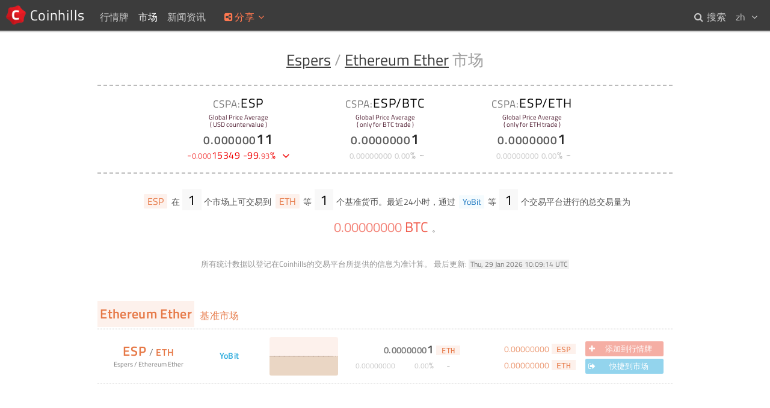

--- FILE ---
content_type: text/html; charset=UTF-8
request_url: https://www.coinhills.com/zh/market/esp-eth/
body_size: 4447
content:
<!DOCTYPE html>
<html lang="zh">
<head>
<title>Espers / Ethereum Ether ( ESP / ETH ) 市场 ( 0.00000001 ) - Coinhills</title>
<meta name="format-detection" content="telephone=no">
<meta http-equiv="x-ua-compatible" content="ie=edge">
<meta name="viewport" content="width=device-width, initial-scale=.8, maximum-scale=.8, user-scalable=no">
<meta charset="utf-8">
<link rel="alternate" hreflang="x-default" href="https://www.coinhills.com/market/esp-eth/">
<link rel="alternate" hreflang="en" href="https://www.coinhills.com/market/esp-eth/">
<link rel="alternate" hreflang="ko" href="https://www.coinhills.com/ko/market/esp-eth/">
<link rel="alternate" hreflang="zh" href="https://www.coinhills.com/zh/market/esp-eth/">
<meta name="Title" content="Espers / Ethereum Ether ( ESP / ETH ) 市场 ( 0.00000001 ) - Coinhills">
<meta name="Keyword" content="比特币, 山寨币, 数字货币, BTC, 莱特币, LTC, 汇率, CNY, CNH, USD, 外汇, 交易, 股价, 股票, 证券, 市场, 交易平台, 价格, 指数, 指标, 图表, 实时, 实时价格, 行情, 行情资讯, 加密货币, ICO, Initial Coin Offering">
<meta name="Description" content="Espers / Ethereum Ether ( ESP / ETH ) 市场 ( 0.00000001 ) - 您用简单的点击来即可了解最红的数字货币价格行情。Coinhills还为您提供包括比特币在内的数字货币和交易平台的实时统计数据。">
<meta name="Author" content="Jung Kim">
<meta itemprop="name" content="Espers / Ethereum Ether ( ESP / ETH ) 市场 ( 0.00000001 ) - Coinhills">
<meta itemprop="description" content="Espers / Ethereum Ether ( ESP / ETH ) 市场 ( 0.00000001 ) - 您用简单的点击来即可了解最红的数字货币价格行情。Coinhills还为您提供包括比特币在内的数字货币和交易平台的实时统计数据。">
<meta itemprop="image" content="https://www.coinhills.com/images/public/coinhills-default-00.jpg">
<meta itemprop="image" content="https://www.coinhills.com/images/public/coinhills-default-01.jpg">
<meta itemprop="image" content="https://www.coinhills.com/images/public/coinhills-default-02.jpg">
<meta itemprop="image" content="https://www.coinhills.com/images/public/coinhills-market-finder.jpg">
<meta name="twitter:card" content="summary_large_image">
<meta name="twitter:title" content="Espers / Ethereum Ether ( ESP / ETH ) 市场 ( 0.00000001 ) - Coinhills">
<meta name="twitter:description" content="Espers / Ethereum Ether ( ESP / ETH ) 市场 ( 0.00000001 ) - 您用简单的点击来即可了解最红的数字货币价格行情。Coinhills还为您提供包括比特币在内的数字货币和交易平台的实时统计数据。">
<meta name="twitter:image" content="https://www.coinhills.com/images/public/coinhills-default-00.jpg">
<meta name="twitter:image" content="https://www.coinhills.com/images/public/coinhills-default-01.jpg">
<meta name="twitter:image" content="https://www.coinhills.com/images/public/coinhills-default-02.jpg">
<meta name="twitter:image" content="https://www.coinhills.com/images/public/coinhills-market-finder.jpg">
<meta name="twitter:site" content="@Coinhills">
<meta name="twitter:creator" content="@fuserex">
<meta name="twitter:url" content="https://www.coinhills.com/zh/market/esp-eth/">
<meta property="og:type" content="article">
<meta property="og:site_name" content="Coinhills">
<meta property="og:title" content="Espers / Ethereum Ether ( ESP / ETH ) 市场 ( 0.00000001 ) - Coinhills">
<meta property="og:description" content="Espers / Ethereum Ether ( ESP / ETH ) 市场 ( 0.00000001 ) - 您用简单的点击来即可了解最红的数字货币价格行情。Coinhills还为您提供包括比特币在内的数字货币和交易平台的实时统计数据。">
<meta property="og:image" content="https://www.coinhills.com/images/public/coinhills-market-finder.jpg">
<meta property="og:image" content="https://www.coinhills.com/images/public/coinhills-default-02.jpg">
<meta property="og:image" content="https://www.coinhills.com/images/public/coinhills-default-01.jpg">
<meta property="og:image" content="https://www.coinhills.com/images/public/coinhills-default-00.jpg">
<meta property="og:url" content="https://www.coinhills.com/zh/market/esp-eth/">
<meta property="fb:admins" content="670747578">
<meta property="fb:app_id" content="457256951121531">
<meta name="apple-mobile-web-app-title" content="Coinhills">
<meta name="application-name" content="Coinhills">
<link rel="icon" type="image/png" href="/images/coinhills-logo-180-t.png">
<meta name="msapplication-TileImage" content="/images/coinhills-logo-180-t.png">
<meta name="msapplication-square70x70logo" content="/images/coinhills-logo-180-t.png">
<meta name="msapplication-square150x150logo" content="/images/coinhills-logo-180-t.png">
<meta name="msapplication-square310x310logo" content="/images/coinhills-logo-180-t.png">
<link rel="icon" type="image/x-icon" href="/images/favicon.ico">
<link rel="shortcut icon" type="image/x-icon" href="/images/favicon.ico">
<link rel="apple-touch-icon" type="image/png" href="/images/coinhills-logo-180-t.png">
<meta name="msapplication-wide310x150logo" content="/images/coinhills-logo-180-t.png">
<link href="/lib/FontAwesome/css/font-awesome.min.css?1730359640" rel="stylesheet" type="text/css">
<link href="/lib/Google/Fonts/titillium-web.min.css?1730359640" rel="stylesheet" type="text/css">
<link href="/lib/PerfectScrollbar/css/perfect-scrollbar.min.css?1730359640" rel="stylesheet" type="text/css">
<link href="/lib/CoinhillsStandard.min.css?1730359640" rel="stylesheet" type="text/css">
<link href="/lib/jPlate/widget/jpOsd.min.css?1730359640" rel="stylesheet" type="text/css">
<link href="/lib/ad.min.css?1730359640" rel="stylesheet" type="text/css">
<link href="/lib/Common.css?1730359640" rel="stylesheet" type="text/css">
<link href="/market/market-finder.min.css?1730359640" rel="stylesheet" type="text/css">
<script type="text/JavaScript" src="/lib/jPlate/utility/HashRemover.min.js?1730359640"></script>
<script type="text/JavaScript" src="/lib/jQuery/jquery-3.4.1.min.js?1730359640"></script>
<script type="text/JavaScript" src="/lib/Pusher/js/dist/web/pusher.min.js?1730359640"></script>
<script type="text/JavaScript" src="/lib/PerfectScrollbar/js/perfect-scrollbar.jquery.min.js?1730359640"></script>
<script type="text/JavaScript" src="/lib/CoinhillsNumber.min.js?1730359640"></script>
<script type="text/JavaScript" src="/lib/CoinhillsSocket.js?1730359640"></script>
<script type="text/JavaScript" src="/lib/jPlate/utility/UserSettings.min.js?1730359640"></script>
<script type="text/JavaScript" src="/lib/jPlate/utility/Share.min.js?1730359640"></script>
<script type="text/JavaScript" src="/lib/jPlate/widget/jpLoading.min.js?1730359640"></script>
<script type="text/JavaScript" src="/lib/jPlate/widget/jpOsd.min.js?1730359640"></script>
<script type="text/JavaScript" src="/lib/ad.min.js?1730359640"></script>
<script type="text/JavaScript" src="/lib/Common.js?1730359640"></script>
<script type="text/JavaScript" src="/lib/jPlate/utility/DataTag.min.js?1730359640"></script>
<script type="text/JavaScript" src="/lib/ChartSimple.min.js?1730359640"></script>
<script type="text/JavaScript" src="/market/market-finder.min.js?1730359640"></script>
<script type="text/JavaScript">
var jPlate = {
    "urlPathRoot": "",
    "urlPathRootPrefix": "\/zh",
    "languageCodeDefault": "en",
    "languageCode": "zh",
    "languageCodes": {
        "en": "English",
        "ko": "한글",
        "zh": "中文"
    },
    "languageAlternates": {
        "en": "https:\/\/www.coinhills.com\/market\/esp-eth\/",
        "ko": "https:\/\/www.coinhills.com\/ko\/market\/esp-eth\/",
        "zh": "https:\/\/www.coinhills.com\/zh\/market\/esp-eth\/"
    },
    "languageCookieName": "jPlateLang",
    "languageCookieExpire": 31536000,
    "gaUaid": "UA-53798906-1",
    "gaDomain": "www.coinhills.com",
    "gaUserId": null,
    "pusher": {
        "key": "3eb63938bddcf010e2cc",
        "cluster": "ap1",
        "encrypted": true
    },
    "market": {
        "pri_type": "altcoin",
        "pri_code": "ESP",
        "pri_code_delegate": "ESP",
        "pri_code_list": "ESP",
        "pri_name": "Espers",
        "sec_type": "altcoin",
        "sec_code": "ETH",
        "sec_code_delegate": "ETH",
        "sec_code_list": "ETH",
        "sec_name": "Ethereum Ether",
        "src_code": ""
    },
    "langCommon": {
        "failedUnknown": "网络出错。请再试试。",
        "waitProcessing": "正在处理中。请稍等。",
        "signedOutSuccess": "退出成功。",
        "signInRequired": "请登录以使用此功能。",
        "AddedTile": "[#] 成功添加到行情牌。",
        "RemovedTile": "行情牌中成功删除 [#]。",
        "buttonProcessing": "处理...",
        "msgNoMatch": "未找到匹配。",
        "msgTba": "TBA"
    },
    "lang": {
        "btnAdd": "添加到行情牌",
        "btnAdded": "成功添加",
        "btnRemove": "行情牌上删除",
        "btnGo": "快捷到市场",
        "btnNA": "无法使用"
    }
};
</script>
</head>
<body>
<!-- begin of body -->
<div id="loading_template" class="loading">
<div>
<div class="message">LOADING</div>
<div class="cell first"></div>
<div class="cell second"></div>
<div class="cell third"></div>
</div>
</div>
<header id="body_top">
<nav id="nav_home">
<a class="home" href="/zh/" title="Coinhills官网"> <span>Coinhills</span></a>
</nav>
<nav id="nav_top">
<div>
	<a class="" href="/zh/dashboard/"><span>行情牌</span></a>
</div>
<div>
	<span class="on"><span>市场</span><i class="fa fa-fw fa-angle-down"></i></span>
	<div>
		<a href="/zh/market/monitor/btc/"><i class="fa fa-fw fa-angle-right"></i> <span>比特币 ( BTC ) 显示器</span></a>
		<a href="/zh/market/"><i class="fa fa-fw fa-angle-right"></i> <span>数字货币</span></a>
		<a href="/zh/market/exchange/"><i class="fa fa-fw fa-angle-right"></i> <span>交易平台</span></a>
		<a href="/zh/market/currency/"><i class="fa fa-fw fa-angle-right"></i> <span>各国货币的比特币交易量排行榜</span></a>
		<a href="/zh/market/trending/200-/"><i class="fa fa-fw fa-angle-right"></i> <span>价格浮动大的前10位交易所</span></a>
	</div>
</div>
<div>
	<a class="" href="/zh/newsreader/bitcoin/"><span>新闻资讯</span></a>
</div>
</nav>
<nav id="nav_top_mobile">
<div class="btn"><i class="fa fa-fw fa-ellipsis-v"></i></div>
<div class="menu">
<a href="/zh/dashboard/">&sdot; 行情牌</a>
<a href="/zh/market/">&sdot; 市场</a>
<a class="sub" href="/zh/market/monitor/btc/">&rsaquo; 比特币 ( BTC ) 显示器</a>
<a class="sub" href="/zh/market/">&rsaquo; 数字货币</a>
<a class="sub" href="/zh/market/exchange/">&rsaquo; 交易平台</a>
<a class="sub" href="/zh/market/currency/">&rsaquo; 各国货币的比特币交易量排行榜</a>
<a class="sub" href="/zh/market/trending/200-/">&rsaquo; 价格浮动大的前10位交易所</a>
<a href="/zh/newsreader/bitcoin/">&sdot; 新闻资讯</a>
</div>
</nav>
<div id="share">
<div class="title" title="将页面分享到SNS社交网络"><i class="fa fa-fw fa-share-alt-square"></i><span>分享</span><i class="fa fa-fw fa-angle-down"></i></div>
<div class="popup">
<div class="btn facebook" title="分享到Facebook"><i class="fa fa-fw fa-facebook"></i></div>
<div class="btn twitter" title="分享到Twitter"><i class="fa fa-fw fa-twitter"></i></div>
<div class="btn linkedin" title="分享到LinkedIn(领英）"><i class="fa fa-fw fa-linkedin"></i></div>
<div class="btn reddit" title="分享到Reddit"><i class="fa fa-fw fa-reddit"></i></div>
<div class="btn pinterest" title="分享到Pinterest"><i class="fa fa-fw fa-pinterest"></i></div>
<div class="btn tencent-weibo" title="分享到腾讯微博"><i class="fa fa-fw fa-tencent-weibo"></i></div>
<div class="btn sina-weibo" title="分享到新浪微博"><i class="fa fa-fw fa-weibo"></i></div>
<div class="btn renren" title="分享到人人"><i class="fa fa-fw fa-renren"></i></div>
<div class="btn vk" title="分享到VK"><i class="fa fa-fw fa-vk"></i></div>
</div>
</div>
<nav id="user_lang">
<div class="header"><span>zh</span> <i class="fa fa-fw fa-angle-down"></i></div>
<div class="popup">
<a class="" href="https://www.coinhills.com/market/esp-eth/"><span>en</span> English</a>
<a class="" href="https://www.coinhills.com/ko/market/esp-eth/"><span>ko</span> 한글</a>
<a class="selected" href="https://www.coinhills.com/zh/market/esp-eth/"><span>zh</span> 中文</a>
</div>
</nav>
<nav id="nav_search">
<a class="" href="/zh/search/"><i class="fa fa-fw fa-search"></i> <span>搜索</span></a>
</nav>
</header>
<div id="body_content_dummy"></div>
<main id="body_content" class="">
	<div class="adContainer leaderboard top"><!--

		--><ins class="adsbygoogle"
			style="display:block;height:5.625em;"
			data-ad-client="ca-pub-9528762290416021"
			data-ad-slot="8189501590"
			data-ad-channel=""></ins>

			<script>
	(adsbygoogle = window.adsbygoogle || []).push({});
	</script>
	
			<a class="contact" title="点击这里了解我们的广告计划。">
		<span class="header"><i class="fa fa-info-circle"></i></span>
	</a>
		</div>
	<div class="container text-center">


<!-- Title -->
<h1><a href="/zh/market/esp/" title="探测 Espers 市场">Espers</a> / <a href="/zh/market/-eth/" title="探测 以 Ethereum Ether 为基准的市场">Ethereum Ether</a> 市场</h1>


<!-- Global Price Average -->
<section class="mt-price">
<div class="CCAUSD">
<div class="code"><span class="cspa">CSPA:</span>ESP</div>
<div class="desc">Global Price Average<br>( USD countervalue )</div>
<div class="price">0.00000011</div>
<div class="price-change down"><span class="data">-0.00015349</span> <span class="pct">-99.93%</span> <span class="updown"><i class="fa fa-fw fa-angle-down"></i></span></div>
</div>
<div class="BTC">
<div class="code"><span class="cspa">CSPA:</span>ESP/BTC</div>
<div class="desc">Global Price Average<br>( only for BTC trade )</div>
<div class="price">0.00000001</div>
<div class="price-change zero"><span class="data">0.00000000</span> <span class="pct">0.00%</span> <span class="updown"><i class="fa fa-fw fa-ellipsis-h"></i></span></div>
</div>
<div class="ETH">
<div class="code"><span class="cspa">CSPA:</span>ESP/ETH</div>
<div class="desc">Global Price Average<br>( only for ETH trade )</div>
<div class="price">0.00000001</div>
<div class="price-change zero"><span class="data">0.00000000</span> <span class="pct">0.00%</span> <span class="updown"><i class="fa fa-fw fa-ellipsis-h"></i></span></div>
</div>
</section>


<!-- Statistics -->
<section class="mt">
	<div class="pri-list folded"><a class="" href="/zh/market/esp-eth/" title="探测 Espers / Ethereum Ether 市场"><span class="c-altcoin bgc-altcoin-t">ESP</span></a></div>在<div class="pri-sec-n">1</div>个市场上可交易到<div class="sec-list"><a href="/zh/market/esp-eth/" title="探测 Espers / Ethereum Ether 市场"><span class="c-altcoin bgc-altcoin-t">ETH</span></a></div>等<div class="sec-n">1</div>个基准货币。最近24小时，通过<div class="src-list"><a href="/zh/market/esp-eth/yobit/" title="探测 YoBit 交易平台的 Espers / Ethereum Ether 市场"><span class="c-exchange bgc-exchange-t">YoBit</span></a></div>等<div class="src-n">1</div>个交易平台进行的总交易量为<div class="volume-btc c-bitcoin"> <span class="data">0.00000000</span> <span class="c-bitcoin">BTC</span></div>。</section>
<p class="caution">
	<span>所有统计数据以登记在Coinhills的交易平台所提供的信息为准计算。</span>
	<span>最后更新:</span> <time datetime="2026-01-29T10:09:14+00:00">Thu, 29 Jan 2026 10:09:14 UTC</time>
</p>


<!-- Market List -->
<div id="market_list">
	<h2 id="mh_template"><span></span> 基准市场</h2>
	<article id="ml_template" class="ml">
		<div class="code-name">
			<a>
				<div class="code"><span></span> / <span></span></div>
				<div class="name"><span></span> / <span></span></div>
			</a>
			<a class="src-code"></a>
		</div>
		<a class="src-code"></a>
		<div class="chart" title="最近两周的走势图表"></div>
		<div class="price-block">
			<div class="price"><span class="data"></span> <span class="unit"></span></div>
			<div class="price-change"><span class="data"></span> <span class="pct"></span> <span class="updown"></span></div>
		</div>
		<div class="volume-block">
			<div class="volume-pri"><span class="data"></span> <span class="unit"></span></div>
			<div class="volume-sec"><span class="data"></span> <span class="unit"></span></div>
		</div>
		<div class="action">
			<div class="button favorite" title="Coinhills行情牌上可添加/删除该市场。"><i class="fa fa-fw fa-plus"></i> <span></span></div>
			<div class="button go" title="跳转到交易平台的市场页面。"><i class="fa fa-fw fa-sign-out"></i> <span></span></div>
		</div>
	</article>
</div>


<!-- More button -->
<button id="more" type="button"><p>Load More</p><i class="fa fa-fw fa-angle-down"></i></button>


</div>
</main>
<footer id="body_bottom">
<br><br>
<nav class="bb-column">
<div class="bb-headline">关于我们</div>
<a class="menu-bb" href="/zh/about/">关于我们</a><br>
<a class="menu-bb" href="/zh/cspa/">什么叫CSPA?</a><br>
<a class="menu-bb" href="/zh/terms-of-use/">用户协议</a><br>
</nav><!--
--><nav class="bb-column">
<div class="bb-headline">工具和服务</div>
<a class="menu-bb" href="/zh/dashboard/">行情牌</a><br>
<a class="menu-bb" href="/zh/market/monitor/btc/">比特币 显示器</a><br>
<a class="menu-bb" href="/zh/market/exchange/">市场探测器</a><br>
<a class="menu-bb" href="/zh/newsreader/bitcoin/">新闻资讯</a><br>
<a class="menu-bb" href="/zh/search/">搜索</a><br>
<a class="menu-bb" href="/zh/api/">Public API</a><br>
</nav><!--
-->
</div><!--
--><div class="bb-column">
<p>Copyright&copy; Bithumb.<br>All Right Reserved.</p>
<br>
<p class="footer-home"><a class="menu-bb home" href="/zh/">Bitcoin, Ether and all other cryptocurrencies markets' live price</a></p>
</div>
</footer>
<div id="goto_top" title="Go to top"><i class="fa fa-caret-up"></i></div>

<!-- end of body -->
<script type="text/JavaScript" src="/lib/jPlate/utility/ga.min.js?1730359640"></script>
</body>
</html>
